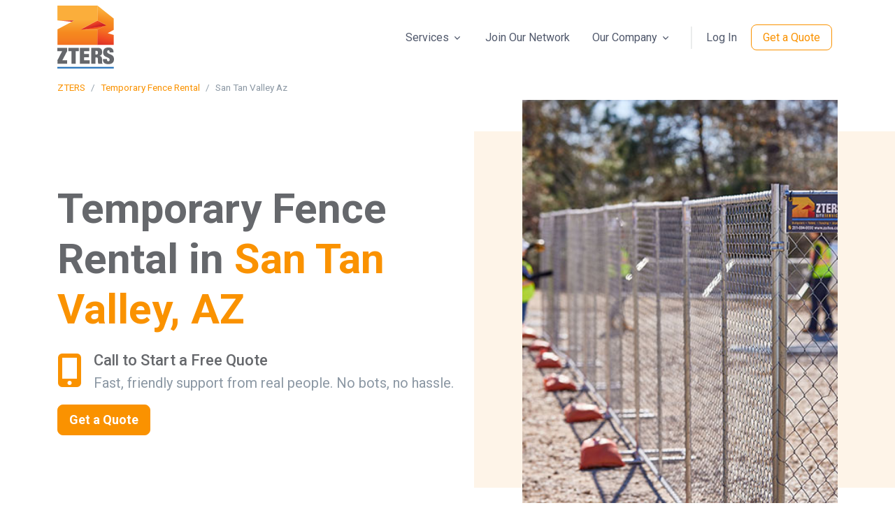

--- FILE ---
content_type: text/html; charset=UTF-8
request_url: https://www.zters.com/temporary-fence-rental/san-tan-valley-az
body_size: 7999
content:
<!doctype html>
<html lang="en">
    <head>
        <!-- Google Tag Manager -->
        <script async>(function(w,d,s,l,i){w[l]=w[l]||[];w[l].push({'gtm.start':
        new Date().getTime(),event:'gtm.js'});var f=d.getElementsByTagName(s)[0],
        j=d.createElement(s),dl=l!='dataLayer'?'&l='+l:'';j.async=true;j.src=
        'https://www.googletagmanager.com/gtm.js?id='+i+dl;f.parentNode.insertBefore(j,f);
        })(window,document,'script','dataLayer','GTM-TXBZPLM');</script>
        <!-- End Google Tag Manager -->
        <base href="https://www.zters.com">
        <meta charset="utf-8" />
        <meta name="viewport" content="width=device-width, initial-scale=1" /> 
        <title>Rent Temporary Fencing in San Tan Valley, AZ</title>
        <meta name="description" content="ZTERS temporary fence rental in San Tan Valley is perfect for your construction site or event. Find Hampton temporary fencing cost information in one easy call." />
        <meta property="og:title" content="Rent Temporary Fencing in San Tan Valley, AZ" />
        <meta property="og:description" content="ZTERS temporary fence rental in San Tan Valley is perfect for your construction site or event. Find Hampton temporary fencing cost information in one easy call." />
        <meta property="og:url" content="https://www.zters.com/temporary-fence-rental/san-tan-valley-az" />
        <meta property="og:site_name" content="ZTERS" />
        <meta property="og:image" content="https://www.zters.com/dist/assets/img/headers/temporary-fence-rental.jpg" />
                <meta property="og:locale" content="en_US" />
        <link rel="canonical" href="https://www.zters.com/temporary-fence-rental/san-tan-valley-az" />
        <link rel="alternate" hreflang="en" href="https://www.zters.com/temporary-fence-rental/san-tan-valley-az" />
        <link rel="alternate" hreflang="es" href="https://www.zters.com/es/temporary-fence-rental/san-tan-valley-az" />
        <link rel="alternate" hreflang="x-default" href="https://www.zters.com/temporary-fence-rental/san-tan-valley-az" />
        <link rel="icon" href="https://www.zters.com/images/ZTERS_favicon-32.png" sizes="32x32">
        <link rel="icon" href="https://www.zters.com/images/ZTERS_favicon-57.png" sizes="57x57">
        <link rel="icon" href="https://www.zters.com/images/ZTERS_favicon-76.png" sizes="76x76">
        <link rel="icon" href="https://www.zters.com/images/ZTERS_favicon-96.png" sizes="96x96">
        <link rel="icon" href="https://www.zters.com/images/ZTERS_favicon-128.png" sizes="128x128">
        <link rel="icon" href="https://www.zters.com/images/ZTERS_favicon-192.png" sizes="192x192">
        <link rel="icon" href="https://www.zters.com/images/ZTERS_favicon-228.png" sizes="228x228">
        <!-- Android -->
        <link rel="shortcut icon" sizes="196x196" href="https://www.zters.com/images/ZTERS_favicon-196.png">
        <!-- iOS -->
        <link rel="apple-touch-icon" href="https://www.zters.com/images/ZTERS_favicon-120.png" sizes="120x120">
        <link rel="apple-touch-icon" href="https://www.zters.com/images/ZTERS_favicon-152.png" sizes="152x152">
        <link rel="apple-touch-icon" href="https://www.zters.com/images/ZTERS_favicon-180.png" sizes="180x180">
        <!-- Font -->
        <link rel="preconnect" href="https://fonts.googleapis.com">
        <link rel="preconnect" href="https://fonts.gstatic.com" crossorigin>
        <link href="https://fonts.googleapis.com/css2?family=Roboto:wght@400;500;700&display=swap" rel="stylesheet">

        <!-- CSS Plugins -->
        <link rel="stylesheet" href="./dist/assets/vendor/bootstrap-icons/font/bootstrap-icons.css">
        <link rel="stylesheet" href="./dist/assets/vendor/hs-mega-menu/dist/hs-mega-menu.min.css">

        <!-- CSS -->
        <link rel="stylesheet" href="./dist/assets/css/theme.min.css">
        <link rel="stylesheet" href="./dist/assets/css/custom.css?test132">
        <script src="https://kit.fontawesome.com/5bfff79c57.js" crossorigin="anonymous"></script>
    </head>
    <body>
    <!-- Google Tag Manager (noscript) -->
    <noscript><iframe src="https://www.googletagmanager.com/ns.html?id=GTM-TXBZPLM"
    height="0" width="0" style="display:none;visibility:hidden"></iframe></noscript>
    <!-- End Google Tag Manager (noscript) -->
    <!-- ========== HEADER ========== -->
    <script type="application/ld+json">
    {
      "@context": "https://schema.org",
      "@graph": [
        {
          "@type": "Organization",
          "@id": "https://www.zters.com/#org",
          "name": "ZTERS",
          "url": "https://www.zters.com/",
          "logo": {
            "@type": "ImageObject",
            "url": "https://www.zters.com/images/zters-logo.png",
            "width": 250,
            "height": 250
          },
          "sameAs": [
            "https://www.linkedin.com/company/zters-site-services/",
            "https://www.facebook.com/zters/",
            "https://www.instagram.com/zters.official/",
            "https://x.com/zters"
          ],
          "contactPoint": [
            {
              "@type": "ContactPoint",
              "contactType": "sales",
              "telephone": "+1-888-251-2660",
              "areaServed": "US",
              "availableLanguage": ["en", "es"]
            }
          ]
        },
        {
          "@type": "WebSite",
          "@id": "https://www.zters.com/#website",
          "url": "https://www.zters.com/",
          "name": "ZTERS",
          "publisher": { "@id": "https://www.zters.com/#org" }
        }
      ]
    }
    </script>
       <header id="header" class="navbar navbar-expand-lg navbar-light navbar-end bg-white sticky-top">
          <div class="container">
            <nav class="js-mega-menu navbar-nav-wrap">
              <!-- Default Logo -->
              <a class="navbar-brand" href="https://www.zters.com" aria-label="ZTERS">
                <img class="navbar-brand-logo" src="images/logo.svg" alt="ZTERS Logo">
              </a>

              <!-- Toggler -->
              <button class="navbar-toggler" type="button" data-bs-toggle="collapse" data-bs-target="#navbarNavDropdown" aria-controls="navbarNavDropdown" aria-expanded="false" aria-label="Toggle navigation">
                <span class="navbar-toggler-default">
                  <i class="fa-solid fa-bars"></i>
                </span>
                <span class="navbar-toggler-toggled">
                  <i class="fa-solid fa-xmark"></i>
                </span>
              </button>

              <div class="collapse navbar-collapse" id="navbarNavDropdown">
                <ul class="navbar-nav">

                  <li class="hs-has-mega-menu nav-item" data-hs-mega-menu-item-options='{"desktop": {"maxWidth": "60rem"}}'>
                    <a id="landingsMegaMenu" class="hs-mega-menu-invoker nav-link dropdown-toggle" role="button" aria-expanded="false">
                      Services                    </a>
                    <div class="hs-mega-menu hs-position-right-fix dropdown-menu" aria-labelledby="landingsMegaMenu" style="min-width: 30rem;">
                      <div class="navbar-dropdown-menu-inner">
                        <div class="row gx-4">
                          <div class="col-sm mb-3 mb-sm-0">
                            <span class="dropdown-header">
                              Temporary Services                            </span>
                            <a class="dropdown-item" href="/dumpster-rental">
                              Dumpsters                            </a>
                            <a class="dropdown-item" href="/portable-toilet-rental">
                              Portable Toilets                            </a>
                            <a class="dropdown-item" href="/junk-removal">
                              Junk Removal                            </a>
                            <a class="dropdown-item" href="/temporary-fence-rental">
                              Temporary Fences                            </a>
                            <a class="dropdown-item" href="/storage-container-rental">
                              Storage Containers                            </a>
                            <a class="dropdown-item" href="/portable-office-rental">
                              Portable Offices                            </a>
                          </div>
                          <div class="col-sm">
                            <span class="dropdown-header">
                              Commercial Services                            </span>
                            <a class="dropdown-item" href="/commercial-waste-services">
                              Commercial Waste                            </a>
                            <a class="dropdown-item" href="/grease-trap-cleaning">
                              Grease Trap Cleaning                            </a>
                            <a class="dropdown-item" href="#">
                              Industrial Compactors                            </a>
                            <a class="dropdown-item" href="waste-audit-and-assessments">
                              Waste Assessment & Audit                            </a>
                          </div>
                        </div>
                      </div>
                    </div>
                  </li>

                  <li class="nav-item">
                    <a class="nav-link" href="/premier-service-provider">
                      Join Our Network                    </a>
                  </li>

                  <li class="hs-has-mega-menu nav-item">
                    <a id="pagesMegaMenu" class="hs-mega-menu-invoker nav-link dropdown-toggle" role="button" aria-expanded="false">
                      Our Company                    </a>
                    <div class="hs-mega-menu hs-position-right dropdown-menu w-65" aria-labelledby="pagesMegaMenu" style="min-width: 35rem;">
                      <div class="navbar-dropdown-menu-inner">
                        <div class="row">
                          <div class="col-sm-6 col-md-4">
                            <span class="dropdown-header">Company</span>
                            <a class="dropdown-item" href="/about-us">
                              About Us                            </a>
                            <a class="dropdown-item" href="/service-areas">
                              Service Areas                            </a>
                            <a class="dropdown-item" href="/customer-stories">
                              Customer Stories                            </a>
                          </div>
                          <div class="col-sm-6 col-md-4 mb-3 mb-md-0">
                            <span class="dropdown-header">Connect</span>
                            <a class="dropdown-item" href="/contact-us">
                              Contact Us                            </a>
                            <a class="dropdown-item" href="/premier-service-provider">
                              Join Our Network                            </a>
                            <a class="dropdown-item" href="/media-room">
                              Media Room                            </a>
                          </div>
                          <div class="col-sm-6 col-md-4">
                            <span class="dropdown-header">Resources</span>
                            <a class="dropdown-item" href="blog">Blog</a>
                            <a class="dropdown-item" href="/resources">
                              Guides & Tools                            </a>
                            <a class="dropdown-item" href="/products">
                              Product Catalog                            </a>
                          </div>
                        </div>
                      </div>
                    </div>
                  </li>

                  <li class="nav-divider"></li>
                  <li class="nav-item">
                    <a class="js-animation-link nav-link me-2 me-lg-0" href="https://portal.zters.com" target="_blank">
                      Log In                    </a>
                  </li>

                  
                  <!-- DESKTOP CTA -->
                  <li class="nav-item d-none d-md-block">

                    
                      <!-- After-hours: Always quote only -->
                      <a class="js-animation-link btn btn-zters-outline-orange me-2 me-lg-0"
                         href="https://quote.zters.com">
                        Get a Quote                      </a>

                    
                  </li>


                  <!-- MOBILE CTA -->
                  <li class="nav-item w-100 d-block d-md-none text-center p-3 mt-2">

                  
                    <!-- After-hours: Quote only -->
                    <a class="btn btn-zters-orange btn-lg text-white w-100"
                       href="https://quote.zters.com">
                      Get a Quote                    </a>

                  
                </li>
                </ul>
              </div>
            </nav>
        </div>
    </header>
    <script type="application/ld+json">
{
    "@context": "http://schema.org",
    "@type": "BreadcrumbList",
    "itemListElement": [
        {
            "@type": "ListItem",
            "position": 1,
            "item": {
                "@id": "https://www.zters.com",
                "name": "ZTERS"
            }
        },
        {
            "@type": "ListItem",
            "position": 2,
            "item": {
                "@id": "https://www.zters.com/temporary-fence-rental",
                "name": "Temporary Fence Rental"
            }
        },
        {
            "@type": "ListItem",
            "position": 3,
            "item": {
                "@id": "https://www.zters.com/temporary-fence-rental/san-tan-valley-az",
                "name": "San Tan Valley Az"
            }
        }
    ]
}</script>

        <!-- HTML breadcrumb nav -->
        <nav aria-label="breadcrumb" role="navigation" class="text-center text-md-start">
          <div class="container">
            <div class="row">
              <div class="col">
                <ol class="breadcrumb mb-0 small text-muted justify-content-center justify-content-md-start py-2">
                                                            <li class="breadcrumb-item"><a href="https://www.zters.com">ZTERS</a></li>
                                                                                <li class="breadcrumb-item"><a href="https://www.zters.com/temporary-fence-rental">Temporary Fence Rental</a></li>
                                                                                <li class="breadcrumb-item active text-muted" aria-current="page">San Tan Valley Az</li>
                                                      </ol>
              </div>
            </div>
          </div>
        </nav>
        <main id="content" role="main">
        <div class="main-content">
            <style>
.map-container {
    position: relative;
    overflow: hidden;
    width: 100%;
    height: 500px;
}
iframe {
    width: 100%;
    height: 100%;
    border: 0;
}
</style>

<div class="position-relative">
    <div class="container mb-2">
        <div class="row justify-content-lg-between">
            <div class="col-md-7 position-relative zi-1 content-space-1 content-space-md-3 text-center text-sm-start">
                <h1 class="display-4 mb-4">
                    Temporary Fence Rental in <span class="text-zters-orange">San Tan Valley, AZ</span>                </h1>
                <div class="d-flex align-items-start mb-3">
                    <div class="display-5 text-zters-orange me-3">
                        <i class="fa-solid fa-mobile-screen-button"></i>
                    </div>
                    <div>
                        <h2 class="h5 mb-1">Call to Start a Free Quote</h2><p class="mb-0 text-muted">Fast, friendly support from real people. No bots, no hassle.</p>                    </div>
                </div>

                
                <div>
                                      <!-- After-hours: quote only -->
                    <a class="btn btn-zters-orange btn-lg text-white" href="https://quote.zters.com">
                      <strong>Get a Quote</strong>
                    </a>
                                  </div>
            </div>

            <div class="col-md-5 banner-half-end">
                <div class="d-none d-md-block bg-img-center h-100"
                     style="background-image: url(dist/assets/img/headers/temporary-fence-rental.jpg);"></div>
                <div class="d-md-none w-75 mx-auto ms-sm-auto">
                    <img class="img-fluid"
                         src="./dist/assets/img/headers/temporary-fence-rental.jpg"
                         alt="temporary-fence-rental">
                </div>
            </div>
        </div>
    </div>
</div><style>
.color-grid-line {
  height: 20px;
  display: flex;
  width: 100vw;          /* Ensures exact viewport width */
  overflow: hidden;      /* Prevents any inner divs from spilling */
}
.color-grid-line > div {
  height: 100%;
  flex-shrink: 0;
}
</style>

<!-- DO NOT wrap in .container -->
<div class="color-grid-line">
  <div style="background-color: #f7941e; width: 21.45%;"></div>
  <div style="background-color: #66686c; width: 21.45%;"></div>
  <div style="background-color: #307abf; width: 21.45%;"></div>
  <div style="background-color: #502c7f; width: 17.73%;"></div>
  <div style="background-color: #8dc23f; width: 9.46%;"></div>
  <div style="background-color: #f26922; width: 1.43%;"></div>
  <div style="background-color: #a3dae8; width: 1.85%;"></div>
  <div style="background-color: #d2d3d4; width: 10.93%;"></div>
</div>

<div class="container-fluid p-0">
    <div class="map-container">
        <iframe
            src="https://www.google.com/maps/embed?pb=!1m18!1m12!1m3!1d215240.27902482546!2d-112.5114986!3d33.4484367!2m3!1f0!2f0!3f0!3m2!1i1024!2i768!4f13.1!3m3!1m2!1s0x872b1215c417e647%3A0x4b0376146f0f5f0!2sSan+Tan+Valley%2C%20AZ!5e0!3m2!1sen!2sus&output=embed"
            allowfullscreen=""
            loading="lazy"
            referrerpolicy="no-referrer-when-downgrade">
        </iframe>
    </div>
</div>

<div class="container content-space-1">
    <div class="row">
        <div class="col-12 col-md-4 text-center">
            <img src="https://www.zters.com/images/zt-temporary-fencing-home.webp" class="img-fluid mb-3">
        </div>
        <div class="col-12 col-md-8">
            <div class="mb-4">
                <h2>ZTERS Makes Your Job Easier</h2>
            </div>
            <p>ZTERS temporary fencing in San Tan Valley is ideal for securing a construction site, directing event attendees, or creating a perimeter around any area. With diverse fencing options, our San Tan Valley fence rentals are well-suited for any project. Our team of experienced specialists streamline the portable fence rental process so you get exactly what you need when you need it.</p>

            <p>We’ve fulfilled over 13,399 temporary fence rentals nationwide and go above and beyond to fulfill orders in San Tan Valley. We have a database of 386 fencing service providers, which allows us to extend our reach to numerous cities outside of San Tan Valley.

            <p>ZTERS provides temporary fencing solutions in Garland for:</p>
            <ul>
                <li>Construction sites</li>
                <li>Outdoor events</li>
                <li>Exterior home renovation projects</li>
                <li>Concerts/Festivals</li>
                <li>Sporting events</li>
            </ul>
            <p>ZTERS is committed to providing quick, affordable and seamless service to customers from a variety of industries. Our temporary fence rental in Garland helps you maximize safety and security on your site without the stress.</p>
        </div>
    </div>
</div>
<div class="container-fluid content-space-1 bg-soft-warning">
    <div class="w-lg-65 text-center mx-lg-auto">
        <h3>
          Request a Quote        </h3>
        <p class="fs-6">
          Send us your request and we’ll get back to you first thing tomorrow.        </p>
    </div>
    <div class="text-center">
        
                  <!-- After-hours: quote only -->
          <a class="btn btn-zters-orange btn-lg text-white" href="https://quote.zters.com">
            <strong>Get a Quote</strong>
          </a>
            </div>
</div>


<section class="container content-space-2">
    <div class="row mb-4">
        <div class="col-12 text-center">
            <h2 class="h4 mb-3">Need service in a nearby city? We've got you covered</h2>
        </div>
    </div>
    <div class="row row-cols-1 row-cols-sm-2 row-cols-md-3 row-cols-lg-4 g-4 text-center">
                                <div class="col">
                <a href="/temporary-fence-rental/queen-creek-az" class="text-decoration-none text-zters-orange">
                    <div class="p-3 border rounded h-100 bg-light shadow-sm hover-shadow">
                        <strong>Queen Creek, AZ</strong><br>
                        <small class="text-muted">6.1 miles away</small>
                    </div>
                </a>
            </div>
                                <div class="col">
                <a href="/temporary-fence-rental/florence-az" class="text-decoration-none text-zters-orange">
                    <div class="p-3 border rounded h-100 bg-light shadow-sm hover-shadow">
                        <strong>Florence, AZ</strong><br>
                        <small class="text-muted">11.5 miles away</small>
                    </div>
                </a>
            </div>
                                <div class="col">
                <a href="/temporary-fence-rental/gilbert-az" class="text-decoration-none text-zters-orange">
                    <div class="p-3 border rounded h-100 bg-light shadow-sm hover-shadow">
                        <strong>Gilbert, AZ</strong><br>
                        <small class="text-muted">14.3 miles away</small>
                    </div>
                </a>
            </div>
                                <div class="col">
                <a href="/temporary-fence-rental/apache-junction-az" class="text-decoration-none text-zters-orange">
                    <div class="p-3 border rounded h-100 bg-light shadow-sm hover-shadow">
                        <strong>Apache Junction, AZ</strong><br>
                        <small class="text-muted">14.6 miles away</small>
                    </div>
                </a>
            </div>
                                <div class="col">
                <a href="/temporary-fence-rental/mesa-az" class="text-decoration-none text-zters-orange">
                    <div class="p-3 border rounded h-100 bg-light shadow-sm hover-shadow">
                        <strong>Mesa, AZ</strong><br>
                        <small class="text-muted">17.8 miles away</small>
                    </div>
                </a>
            </div>
                                <div class="col">
                <a href="/temporary-fence-rental/chandler-az" class="text-decoration-none text-zters-orange">
                    <div class="p-3 border rounded h-100 bg-light shadow-sm hover-shadow">
                        <strong>Chandler, AZ</strong><br>
                        <small class="text-muted">18.8 miles away</small>
                    </div>
                </a>
            </div>
                                <div class="col">
                <a href="/temporary-fence-rental/casa-grande-az" class="text-decoration-none text-zters-orange">
                    <div class="p-3 border rounded h-100 bg-light shadow-sm hover-shadow">
                        <strong>Casa Grande, AZ</strong><br>
                        <small class="text-muted">23.1 miles away</small>
                    </div>
                </a>
            </div>
            </div>
</section>


<section class="container content-space-2">
    <div class="row mb-4">
        <div class="col-12 text-center">
            <h2 class="h4 mb-3">Other Services We Offer in San Tan Valley</h2>
        </div>
    </div>
    <div class="row justify-content-center">
                                <div class="col-12 col-md-3 mb-4">
                <div class="card h-100 border bg-transparent text-white text-center">
                    <img src="https://zters.sfo3.digitaloceanspaces.com/images/dumpster-rental.png" class="card-img-top mx-auto pt-3" alt="Dumpster Rental" style="height: 150px;width: 100%;object-fit: contain;object-position: center;">
                    <div class="card-body">
                        <a href="/dumpster-rental/san-tan-valley-az" class="btn btn-zters-outline-orange" aria-label="Learn more about ZTERS Dumpster Rental">Dumpster Rental</a>
                    </div>
                </div>
            </div>
                                <div class="col-12 col-md-3 mb-4">
                <div class="card h-100 border bg-transparent text-white text-center">
                    <img src="https://zters.sfo3.digitaloceanspaces.com/images/junk-removal.png" class="card-img-top mx-auto pt-3" alt="Junk Removal" style="height: 150px;width: 100%;object-fit: contain;object-position: center;">
                    <div class="card-body">
                        <a href="/junk-removal/san-tan-valley-az" class="btn btn-zters-outline-orange" aria-label="Learn more about ZTERS Junk Removal">Junk Removal</a>
                    </div>
                </div>
            </div>
                                <div class="col-12 col-md-3 mb-4">
                <div class="card h-100 border bg-transparent text-white text-center">
                    <img src="https://zters.sfo3.digitaloceanspaces.com/images/portable-toilet-rental.png" class="card-img-top mx-auto pt-3" alt="Portable Toilet Rental" style="height: 150px;width: 100%;object-fit: contain;object-position: center;">
                    <div class="card-body">
                        <a href="/portable-toilet-rental/san-tan-valley-az" class="btn btn-zters-outline-orange" aria-label="Learn more about ZTERS Portable Toilet Rental">Portable Toilet Rental</a>
                    </div>
                </div>
            </div>
                                <div class="col-12 col-md-3 mb-4">
                <div class="card h-100 border bg-transparent text-white text-center">
                    <img src="https://www.zters.com/images/zt-storage-containers-home.webp" class="card-img-top mx-auto pt-3" alt="Storage Container Rental" style="height: 150px;width: 100%;object-fit: contain;object-position: center;">
                    <div class="card-body">
                        <a href="/storage-container-rental/san-tan-valley-az" class="btn btn-zters-outline-orange" aria-label="Learn more about ZTERS Storage Container Rental">Storage Container Rental</a>
                    </div>
                </div>
            </div>
                                <div class="col-12 col-md-3 mb-4">
                <div class="card h-100 border bg-transparent text-white text-center">
                    <img src="https://www.zters.com/images/zt-portable-offices-home.png" class="card-img-top mx-auto pt-3" alt="Portable Office Rental" style="height: 150px;width: 100%;object-fit: contain;object-position: center;">
                    <div class="card-body">
                        <a href="/portable-office-rental/san-tan-valley-az" class="btn btn-zters-outline-orange" aria-label="Learn more about ZTERS Portable Office Rental">Portable Office Rental</a>
                    </div>
                </div>
            </div>
                                <div class="col-12 col-md-3 mb-4">
                <div class="card h-100 border bg-transparent text-white text-center">
                    <img src="https://www.zters.com/images/zt-compactor.png" class="card-img-top mx-auto pt-3" alt="Commercial Waste Services" style="height: 150px;width: 100%;object-fit: contain;object-position: center;">
                    <div class="card-body">
                        <a href="/commercial-waste-services/san-tan-valley-az" class="btn btn-zters-outline-orange" aria-label="Learn more about ZTERS Commercial Waste Services">Commercial Waste Services</a>
                    </div>
                </div>
            </div>
                                <div class="col-12 col-md-3 mb-4">
                <div class="card h-100 border bg-transparent text-white text-center">
                    <img src="https://www.zters.com/images/grease-trap-vacuum.png" class="card-img-top mx-auto pt-3" alt="Grease Trap Cleaning" style="height: 150px;width: 100%;object-fit: contain;object-position: center;">
                    <div class="card-body">
                        <a href="/grease-trap-cleaning/san-tan-valley-az" class="btn btn-zters-outline-orange" aria-label="Learn more about ZTERS Grease Trap Cleaning">Grease Trap Cleaning</a>
                    </div>
                </div>
            </div>
            </div>
</section>
<div class="container content-space-1">
    <div class="row">
        <div class="col-9">
            <div class="mb-4">
                <h2>From our customers</h2>
            </div>
            <ul class="list-comment">
                <li class="list-comment-item">
                    <div class="d-flex align-items-center mb-3">
                        <div class="flex-grow-1">
                            <div class="d-flex justify-content-between align-items-center">
                                <h6>George S. <i class="fa-solid fa-star text-warning"></i><i class="fa-solid fa-star text-warning"></i><i class="fa-solid fa-star text-warning"></i><i class="fa-solid fa-star text-warning"></i><i class="fa-solid fa-star text-warning"></i></h6>
                                <span class="d-block small text-muted">January, 2025</span>
                            </div>
                        </div>
                    </div>
                    <p>"Great job as usual. We appreciate your high level of customer service, especially from Dave Thomas!"</p>
                </li>
                <li class="list-comment-item">
                    <div class="d-flex align-items-center mb-3">
                        <div class="flex-grow-1">
                            <div class="d-flex justify-content-between align-items-center">
                                <h6>Rick O. <i class="fa-solid fa-star text-warning"></i><i class="fa-solid fa-star text-warning"></i><i class="fa-solid fa-star text-warning"></i><i class="fa-solid fa-star text-warning"></i><i class="fa-solid fa-star text-warning"></i></h6>
                                <span class="d-block small text-muted">January, 2025</span>
                            </div>
                        </div>
                    </div>
                    <p>"On time delivery. Driver was courteous. Office staff especially jennifer were helpful and accurate with quote and delivery schedule."</p>
                </li>
                <li class="list-comment-item">
                    <div class="d-flex align-items-center mb-3">
                        <div class="flex-grow-1">
                            <div class="d-flex justify-content-between align-items-center">
                                <h6>Sandra A. <i class="fa-solid fa-star text-warning"></i><i class="fa-solid fa-star text-warning"></i><i class="fa-solid fa-star text-warning"></i><i class="fa-solid fa-star text-warning"></i><i class="fa-solid fa-star text-warning"></i></h6>
                                <span class="d-block small text-muted">January, 2025</span>
                            </div>
                        </div>
                    </div>
                    <p>"From scheduling drop off to pick up customer service was great. Will definitely use again in future projects."</p>
                </li>
            </ul>
        </div>
    </div>
</div>        </div>
    </main>
    <style>
.color-grid-line {
  height: 20px;
  display: flex;
  width: 100vw;          /* Ensures exact viewport width */
  overflow: hidden;      /* Prevents any inner divs from spilling */
}
.color-grid-line > div {
  height: 100%;
  flex-shrink: 0;
}
</style>

<!-- DO NOT wrap in .container -->
<div class="color-grid-line">
  <div style="background-color: #f7941e; width: 21.45%;"></div>
  <div style="background-color: #66686c; width: 21.45%;"></div>
  <div style="background-color: #307abf; width: 21.45%;"></div>
  <div style="background-color: #502c7f; width: 17.73%;"></div>
  <div style="background-color: #8dc23f; width: 9.46%;"></div>
  <div style="background-color: #f26922; width: 1.43%;"></div>
  <div style="background-color: #a3dae8; width: 1.85%;"></div>
  <div style="background-color: #d2d3d4; width: 10.93%;"></div>
</div><footer class="bg-light border-top border-white-10">
  <div class="container">
    <div class="row content-space-1 h-100">
      <div class="col-md-8 d-flex flex-column justify-content-between">
        <div class="row">
          <div class="col mb-7 mb-lg-0">
            <div class="mb-5">
              <a class="navbar-brand" href="#" aria-label="ZTERS">
                <img style="max-width:75px;" src="images/logo.svg" alt="ZTERS Logo">
              </a>
                              <div class="mt-3">
                  <a href="/es/temporary-fence-rental/san-tan-valley-az" class="btn btn-zters-outline-orange btn-sm">
                    Ver en Español                  </a>
                </div>
            </div>
          </div>
          <div class="col mb-7 mb-sm-0">
            <span class="text-cap text-zters-orange">
              Quick Links            </span>
            <ul class="list-unstyled list-py-1 mb-0">
              <li><a class="link-sm text-zters-dark-grey" href="/products">
                Full Product Catalog              </a></li>
              <li><a class="link-sm text-zters-dark-grey" href="/use-cases">
                Use Cases              </a></li>
            </ul>
          </div>
          <div class="col">
            <span class="text-cap text-zters-orange">
              Legal            </span>
            <ul class="list-unstyled list-py-1 mb-5">
              <li><a class="link-sm text-zters-dark-grey" href="/terms-of-use">
                Terms of Use              </a></li>
              <li><a class="link-sm text-zters-dark-grey" href="/terms-of-service">
                Terms of Service              </a></li>
              <li><a class="link-sm text-zters-dark-grey" href="/privacy-policy">
                Privacy Policy              </a></li>
              <li><a class="link-sm text-zters-dark-grey" href="/accessibility-policy">
                Accessibility              </a></li>
            </ul>
          </div>
        </div>
      </div>

      
      <div class="col-md-4 bg-zters-orange text-white d-flex flex-column justify-content-between p-4 rounded">
        <div>
          <h5 class="text-white">
            Call today for a free quote.          </h5>
          <p>
                        <a href="tel:+18882603172" class="text-white text-decoration-none">
              (888) 260-3172            </a>
          </p>

          
          <p><strong>ZTERS HOURS</strong></p>
          <p>
            WEEKDAYS: 7:00 am – 7:00 pm CT<br>SAT: 9:00 am – 2:00 pm CT<br>SUN: Closed          </p>

          <ul class="list-inline mb-0">
            <li class="list-inline-item">
              <a class="btn btn-icon btn rounded-circle" href="https://www.facebook.com/zters/" target="_blank"><i class="fa-brands fa-facebook fa-2x text-white"></i></a>
            </li>
            <li class="list-inline-item">
              <a class="btn btn-icon btn rounded-circle" href="https://x.com/zters"><i class="fa-brands fa-x fa-2x text-white"></i></a>
            </li>
            <li class="list-inline-item">
              <a class="btn btn-icon btn rounded-circle" href="https://www.linkedin.com/company/zters-site-services"><i class="fa-brands fa-linkedin fa-2x text-white"></i></a>
            </li>
            <li class="list-inline-item">
              <a class="btn btn-icon btn rounded-circle" href="https://www.instagram.com/zters.official"><i class="fa-brands fa-instagram fa-2x text-white"></i></a>
            </li>
          </ul>
        </div>
      </div>
    </div>
    <hr />
    <p class="text-zters-orange text-center py-4">&copy; ZTERS 2026. All rights reserved.</p>
  </div>
</footer>
    <!-- Go To -->
    <a class="js-go-to go-to position-fixed" href="javascript:;" style="visibility: hidden;"
       data-hs-go-to-options='{
         "offsetTop": 700,
         "position": {
           "init": {
             "right": "2rem"
           },
           "show": {
             "bottom": "2rem"
           },
           "hide": {
             "bottom": "-2rem"
           }
         }
       }'>
      <i class="bi-chevron-up"></i>
    </a>
    <!-- ========== END SECONDARY CONTENTS ========== -->

    <!-- JS Global Compulsory  -->
    <script src="./dist/assets/vendor/bootstrap/dist/js/bootstrap.bundle.min.js"></script>

    <!-- JS Implementing Plugins -->
    <script src="./dist/assets/vendor/hs-mega-menu/dist/hs-mega-menu.min.js"></script>
    <script src="./dist/assets/vendor/hs-show-animation/dist/hs-show-animation.min.js"></script>
    <script src="./dist/assets/vendor/hs-go-to/dist/hs-go-to.min.js" async></script>
    <script src="./dist/assets/vendor/fslightbox/index.js" async></script>
        <!-- JS Space -->
    <script src="./dist/assets/js/theme.min.js"></script>

    <!-- JS Plugins Init. -->
    <script>
      (function() {
        // INITIALIZATION OF MEGA MENU
        // =======================================================
        const megaMenu = new HSMegaMenu('.js-mega-menu', {
          desktop: {
            position: 'left'
          }
        })


        // INITIALIZATION OF SHOW ANIMATIONS
        // =======================================================
        new HSShowAnimation('.js-animation-link')


        // INITIALIZATION OF BOOTSTRAP VALIDATION
        // =======================================================
        HSBsValidation.init('.js-validate', {
          onSubmit: data => {
            data.event.preventDefault()
            alert('Submited')
          }
        })

        // INITIALIZATION OF GO TO
        // =======================================================
        new HSGoTo('.js-go-to')
      })()
    </script>
    <script>
    (function() {
      // INITIALIZATION OF TEXT ANIMATION (TYPING)
      // =======================================================
      const typed = HSCore.components.HSTyped.init('.js-text-animation')
    })()
  </script>
  <script>
    (function(d,t) {
      var BASE_URL="https://chatwoot.zters.com";
      var g=d.createElement(t),s=d.getElementsByTagName(t)[0];
      g.src=BASE_URL+"/packs/js/sdk.js";
      g.defer = true;
      g.async = true;
      s.parentNode.insertBefore(g,s);
      g.onload=function(){
        window.chatwootSDK.run({
          websiteToken: 'diNQ2YoBskfW7mkjCGYgLqHo',
          baseUrl: BASE_URL
        })
      }
    })(document,"script");
  </script>
  <script type="text/javascript">
_linkedin_partner_id = "7815228";
window._linkedin_data_partner_ids = window._linkedin_data_partner_ids || [];
window._linkedin_data_partner_ids.push(_linkedin_partner_id);
</script><script type="text/javascript">
(function(l) {
if (!l){window.lintrk = function(a,b){window.lintrk.q.push([a,b])};
window.lintrk.q=[]}
var s = document.getElementsByTagName("script")[0];
var b = document.createElement("script");
b.type = "text/javascript";b.async = true;
b.src = "https://snap.licdn.com/li.lms-analytics/insight.min.js";
s.parentNode.insertBefore(b, s);})(window.lintrk);
</script>
<noscript>
<img height="1" width="1" style="display:none;" alt="" src="https://px.ads.linkedin.com/collect/?pid=7815228&fmt=gif" />
</noscript>

   
  <script type="text/javascript" id="hs-script-loader" async defer src="//js.hs-scripts.com/50639476.js"></script>
    <script defer src="https://static.cloudflareinsights.com/beacon.min.js/vcd15cbe7772f49c399c6a5babf22c1241717689176015" integrity="sha512-ZpsOmlRQV6y907TI0dKBHq9Md29nnaEIPlkf84rnaERnq6zvWvPUqr2ft8M1aS28oN72PdrCzSjY4U6VaAw1EQ==" data-cf-beacon='{"version":"2024.11.0","token":"a195af01dab040d0b4fd487d665d817e","r":1,"server_timing":{"name":{"cfCacheStatus":true,"cfEdge":true,"cfExtPri":true,"cfL4":true,"cfOrigin":true,"cfSpeedBrain":true},"location_startswith":null}}' crossorigin="anonymous"></script>
</body>
</html>


--- FILE ---
content_type: text/javascript
request_url: https://www.zters.com/dist/assets/js/theme.min.js
body_size: 1712
content:
/*
* HSCore
* @version: 2.0.0 (27 April, 2021)
* @author: HtmlStream
* @event-namespace: .HSCore
* @license: Htmlstream Libraries (https://htmlstream.com/licenses)
* Copyright 2021 Htmlstream
*/
"use strict";const HSCore={init:()=>{[].slice.call(document.querySelectorAll('[data-bs-toggle="tooltip"]')).map((function(e){return new bootstrap.Tooltip(e)})),[].slice.call(document.querySelectorAll('[data-bs-toggle="popover"]')).map((function(e){return new bootstrap.Popover(e)}))},components:{}};HSCore.init();const validators={"data-hs-validation-equal-field":e=>{const t=document.querySelector(e.getAttribute("data-hs-validation-equal-field"));e.addEventListener("input",(i=>{t.value.toString().toLocaleLowerCase()!==i.target.value.toString().toLocaleLowerCase()?e.setCustomValidity("qual-field"):e.setCustomValidity(""),HSBsValidation.updateFieldStete(e)})),t.addEventListener("input",(t=>{e.value.toString().toLocaleLowerCase()!==t.target.value.toString().toLocaleLowerCase()?e.setCustomValidity("qual-field"):e.setCustomValidity(""),HSBsValidation.updateFieldStete(e)}))}},HSBsValidation={init(e,t){var i=document.querySelectorAll(e);return Array.prototype.slice.call(i).forEach((e=>{for(const t in validators)Array.prototype.slice.call(e.querySelectorAll(`[${t}]`)).forEach(validators[t]);this.addVlidationListners(e.elements),e.addEventListener("submit",(i=>{e.checkValidity()?this.onSubmit({event:i,form:e,options:t}):(i.preventDefault(),i.stopPropagation(),this.checkFieldsState(e.elements)),e.classList.add("was-validated")}),!1)})),this},addVlidationListners(e){Array.prototype.slice.call(e).forEach((e=>{const t=e.closest("[data-hs-validation-validate-class]");t&&(e.addEventListener("input",(e=>this.updateFieldStete(e.target))),e.addEventListener("focus",(e=>t.classList.add("focus"))),e.addEventListener("blur",(e=>t.classList.remove("focus"))))}))},checkFieldsState(e){Array.prototype.slice.call(e).forEach((e=>this.updateFieldStete(e)))},updateFieldStete(e){const t=e.closest("[data-hs-validation-validate-class]");t&&(e.checkValidity()?(t.classList.add("is-valid"),t.classList.remove("is-invalid")):(t.classList.add("is-invalid"),t.classList.remove("is-valid")))},onSubmit:e=>!(!e.options||"function"!=typeof e.options.onSubmit)&&e.options.onSubmit(e)};HSCore.components.HSList={dataAttributeName:"data-hs-list-options",defaults:{searchMenu:!1,searchMenuDelay:300,searchMenuOutsideClose:!0,searchMenuInsideClose:!0,clearSearchInput:!0,keyboard:!1,empty:!1},collection:[],init:function(e,t,i){const l=this;let o;o=e instanceof HTMLElement?[e]:e instanceof Object?e:document.querySelectorAll(e);for(let e=0;e<o.length;e+=1)l.addToCollection(o[e],t,i||o[e].id);return!!l.collection.length&&(l._init(),this)},initializeHover:function(e,t,i){const l=this;var o=e.querySelector(`.${i.searchClass}`),s=!1;o.addEventListener("keydown",(n=>{if(40===n.which)n.preventDefault(),l.searchMenuShow(e,t,i),(a=i.list.querySelector(".active"))?a.nextElementSibling&&((c=a.nextElementSibling).classList.add("active"),s.classList.remove("active"),s=c,i.list.offsetHeight<c.getBoundingClientRect().top&&(i.list.scrollTop=c.getBoundingClientRect().top+i.list.scrollTop)):(s=i.list.firstChild).classList.add("active");else if(38===n.which){var a,c;if(n.preventDefault(),a=i.list.querySelector(".active")){if(a.previousElementSibling)(c=a.previousElementSibling).classList.add("active"),s.classList.remove("active"),s=c,0>c.getBoundingClientRect().top&&(i.list.scrollTop=c.getBoundingClientRect().top+i.list.scrollTop-i.list.offsetHeight)}else(s=i.list.firstChild.parentNode).classList.add("active")}else if(13==n.which&&o.value.length>0){n.preventDefault();const e=s.querySelector("a").getAttribute("href");e&&(window.location=e)}}))},searchMenu:function(e,t,i){const l=this;if(0===e.querySelector(`.${i.searchClass}`).value.length||0===i.visibleItems.length&&!t.empty)return l.helpers.fadeOut(i.list,t.searchMenuDelay),l.helpers.hide(t.empty);l.searchMenuShow(e,t,i)},searchMenuShow:function(e,t,i){const l=this;if(l.helpers.fadeIn(i.list,t.searchMenuDelay),!i.visibleItems.length){var o=l.helpers.show(document.querySelector(t.empty).cloneNode(!0));i.list.innerHTML=o.outerHTML}},searchMenuHide:function(e,t,i){const l=this;var o=e.querySelector(`.${i.searchClass}`);t.searchMenuOutsideClose&&document.addEventListener("click",(()=>{l.helpers.fadeOut(i.list,t.searchMenuDelay),t.clearSearchInput&&(o.value="")})),t.searchMenuInsideClose||i.list.addEventListener("click",(e=>{e.stopPropagation(),t.clearSearchInput&&o.val("")}))},emptyBlock:function(e,t,i){const l=this;if(0===e.querySelector(`.${i.searchClass}`).value.length||0===i.visibleItems.length&&!t.empty)l.helpers.hide(t.empty);else if(l.helpers.fadeIn(i.list,t.searchMenuDelay),!i.visibleItems.length){var o=document.querySelector(t.empty).clone();l.helpers.show(o),i.list.innerHTML=o.outerHTML}},helpers:{fadeIn:(e,t)=>{if(!e||null!==e.offsetParent)return e;e.style.opacity=0,e.style.display="block";var i=+new Date,l=function(){e.style.opacity=+e.style.opacity+(new Date-i)/t,i=+new Date,+e.style.opacity<1&&(window.requestAnimationFrame&&requestAnimationFrame(l)||setTimeout(l,16))};l()},fadeOut:(e,t)=>{if(!e||null===e.offsetParent)return e;if(!t)return e.style.display="none";var i=setInterval((function(){e.style.opacity||(e.style.opacity=1),e.style.opacity>0?e.style.opacity-=.1:(clearInterval(i),e.style.display="none")}),t/10)},hide:e=>((e="object"==typeof e?e:document.querySelector(e))&&(e.style.display="none"),e),show:e=>((e="object"==typeof e?e:document.querySelector(e))&&(e.style.display="block"),e)},addToCollection(e,t,i){const l=this;this.collection.push({$el:e,id:i||null,options:Object.assign({},l.defaults,e.hasAttribute(l.dataAttributeName)?JSON.parse(e.getAttribute(l.dataAttributeName)):{},t)})},_init(){const e=this;for(let t=0;t<e.collection.length;t+=1){let i,l;e.collection[t].hasOwnProperty("$initializedEl")||(i=e.collection[t].$el,l=e.collection[t].options,e.collection[t].$initializedEl=new List(i,l,l.values),l.searchMenu&&e.helpers.hide(e.collection[t].$initializedEl.list),e.collection[t].$initializedEl.on("searchComplete",(()=>{l.searchMenu&&(e.searchMenu(i,l,e.collection[t].$initializedEl),e.searchMenuHide(i,l,e.collection[t].$initializedEl)),!l.searchMenu&&l.empty&&e.emptyBlock(i,l,e.collection[t].$initializedEl)})),l.searchMenu&&l.keyboard&&e.initializeHover(i,l,e.collection[t].$initializedEl))}},getItem(e){return"number"==typeof e?this.collection[e].$initializedEl:this.collection.find((t=>t.id===e)).$initializedEl}},HSCore.components.HSTyped={dataAttributeName:"data-hs-typed-options",defaults:{},collection:[],init(e,t,i){const l=this;let o;o=e instanceof HTMLElement?[e]:e instanceof Object?e:document.querySelectorAll(e);for(let e=0;e<o.length;e+=1)l.addToCollection(o[e],t,i||o[e].id);if(!l.collection.length)return!1;l._init()},addToCollection(e,t,i){const l=this;this.collection.push({$el:e,id:i||null,options:Object.assign({},l.defaults,e.hasAttribute(l.dataAttributeName)?JSON.parse(e.getAttribute(l.dataAttributeName)):{},t)})},_init:function(){const e=this;for(let t=0;t<e.collection.length;t+=1){let i,l;e.collection[t].hasOwnProperty("$initializedEl")||(i=e.collection[t].$el,l=e.collection[t].options,e.collection[t].$initializedEl=new Typed(i,l))}}};